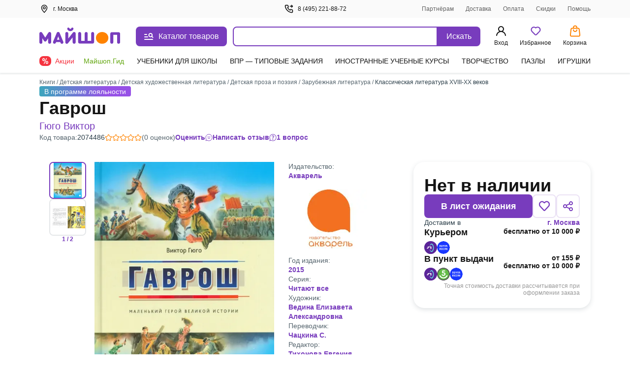

--- FILE ---
content_type: text/css
request_url: https://ssr.my-shop.ru/v3/20250525-32547/_nuxt/PopupModal.EHut15VH.css
body_size: 94
content:
.fade-enter-active[data-v-5772d589],.fade-leave-active[data-v-5772d589]{transition:opacity .3s}.fade-enter[data-v-5772d589],.fade-leave-to[data-v-5772d589]{opacity:0}.popup-modal[data-v-5772d589]{align-items:flex-start;background-color:#2a3d4899;bottom:0;display:flex;justify-content:center;left:0;padding:.5rem;position:fixed;right:0;top:0;z-index:6002}.popup-modal__window[data-v-5772d589]{background:#fff;border-radius:8px;box-shadow:0 24px 18px #2a3d480a,0 35px 24px #2a3d4814;margin-top:10vh;padding:32px 20px;width:395px}@media (max-width:768px){.popup-modal__window[data-v-5772d589]{width:calc(100% - 20px)}}.popup-modal__window__header[data-v-5772d589]{align-items:center;display:flex;height:28px;justify-content:space-between;margin-bottom:16px;position:relative}.popup-modal__window__header .h2[data-v-5772d589]{color:var(--ms-Black);font-size:24px;font-style:normal;font-weight:600;line-height:28px;margin:0}


--- FILE ---
content_type: text/css
request_url: https://ssr.my-shop.ru/v3/20250525-32547/_nuxt/Wrapper.jt-hVNnh.css
body_size: 420
content:
._pagination_1s7mo_1{bottom:8px;display:flex;gap:10px;justify-content:center;position:absolute;width:100%}@media screen and (min-width:768px){._pagination_1s7mo_1{bottom:16px;gap:16px}}@media screen and (min-width:1024px){._pagination_1s7mo_1{bottom:20px;gap:20px}}._pagination-item_1s7mo_22{background-color:#d9d9d980;border-radius:50%;cursor:pointer;height:6px;width:6px}@media screen and (min-width:768px){._pagination-item_1s7mo_22{height:8px;width:8px}}@media screen and (min-width:1024px){._pagination-item_1s7mo_22{height:10px;width:10px}}._pagination-item-active_1s7mo_42{background-color:#783cbd;border:2px solid #fff}._slider_9xpdf_1{position:relative}._slider_9xpdf_1._has-navigation_9xpdf_4:not(._not-padding_9xpdf_4){padding-left:60px;padding-right:60px}._slider_9xpdf_1:hover ._navigation-hover_9xpdf_8{opacity:1}._navigation_9xpdf_8{display:none}@media screen and (min-width:768px){._navigation_9xpdf_8{display:block;height:100%;left:0;overflow:hidden;pointer-events:none;position:absolute;top:0;width:100%;z-index:10}}._navigation-hover_9xpdf_8{transition:opacity .3s}@media screen and (min-width:768px){._navigation-hover_9xpdf_8{opacity:0}}._btn_9xpdf_38{align-items:center;background-color:#ffffff80;border:var(--slide-show-btn-border,2px solid #ebe2f5);border-radius:8px;bottom:0;color:#783cbd;cursor:pointer;display:flex;height:44px;justify-content:center;margin:auto;pointer-events:auto;position:absolute;right:0;top:0;transform:none;transition:background-color .3s,border-color .3s;width:44px}._btn_9xpdf_38:not(._navigation-hover_9xpdf_8 ._btn_9xpdf_38):hover{background-color:#ebe2f5}._btn_9xpdf_38:not(._navigation-hover_9xpdf_8 ._btn_9xpdf_38):focus{background-color:#ebe2f5;border-color:#9363ca}._btn_9xpdf_38:not(._navigation-hover_9xpdf_8 ._btn_9xpdf_38):active{background-color:#d7c5ec;border-color:#d7c5ec}._prev_9xpdf_70{left:0;right:unset;top:0;transform:scaleX(-1)}.fade-enter-active[data-v-672258e4],.fade-leave-active[data-v-672258e4]{opacity:1;transition:opacity .2s}.fade-enter[data-v-672258e4],.fade-leave-to[data-v-672258e4]{opacity:0}.slider__regular-card[data-v-672258e4] .product-card{flex:1;height:302px;width:auto}.slider__slide-inner[data-v-672258e4]{display:flex;justify-content:center}.slider__slide[data-v-672258e4]{max-width:300px}


--- FILE ---
content_type: text/css
request_url: https://ssr.my-shop.ru/v3/20250525-32547/_nuxt/RedLine.Vnrc-0cX.css
body_size: 1211
content:
._line_acg9c_1{background:#fff;display:block;position:relative;width:100%}._block_acg9c_8{background:#ff7500;color:#efefff;display:flex;min-height:46px;padding:2px}._block-close_acg9c_16{align-items:center;display:flex;justify-content:center;margin-right:10px;width:30px}@media screen and (min-width:768px){._block-close_acg9c_16{margin-right:15px}}._block-close_acg9c_16 svg{cursor:pointer;transition:all .3s}._block-close_acg9c_16 svg:hover{opacity:1;transform:rotate(1turn)}._close_acg9c_37{background:#ff7500;color:#fff;min-height:4px}._close_acg9c_37:after{border-left:40px solid transparent;bottom:-42px;right:4px;width:0;z-index:1}._close_acg9c_37:after,._close_acg9c_37:before{content:"";cursor:pointer;position:absolute;transform:scale(1.2)}._close_acg9c_37:before{background-image:url("data:image/svg+xml;charset=utf-8,%3Csvg xmlns='http://www.w3.org/2000/svg' width='15' height='15' fill='none'%3E%3Cpath fill='%23fff' fill-rule='evenodd' d='M6.312 14.232h-.124a1.6 1.6 0 0 1-.953-.812 1.8 1.8 0 0 0-.242-.318q-.195.005-.388.036a1.283 1.283 0 0 1-1.719-1.33 1.8 1.8 0 0 0-.076-.4 3 3 0 0 0-.36-.142 1.283 1.283 0 0 1-.964-1.948q.076-.194.106-.4a3 3 0 0 0-.253-.271 1.6 1.6 0 0 1-.589-1.1c.044-.452.254-.872.589-1.178q.173-.17.294-.382a1.7 1.7 0 0 0-.065-.512 1.454 1.454 0 0 1 1.177-2.043q.247-.063.465-.194.131-.217.194-.465a1.448 1.448 0 0 1 2.043-1.177q.25.072.512.065c.14-.08.27-.179.382-.294a1.477 1.477 0 0 1 2.402 0q.17.173.382.294.261.009.512-.065a1.454 1.454 0 0 1 2.042 1.177.66.66 0 0 0 .654.654 1.454 1.454 0 0 1 1.177 2.042 1.7 1.7 0 0 0-.065.506q.121.212.294.383c.335.306.545.725.589 1.177-.04.43-.252.828-.589 1.1a1.8 1.8 0 0 0-.259.294q.043.194.112.377a1.283 1.283 0 0 1-.965 1.948 1.8 1.8 0 0 0-.37.153q-.046.19-.066.383a1.283 1.283 0 0 1-1.718 1.33 1.6 1.6 0 0 0-.406 0 3 3 0 0 0-.224.306 1.6 1.6 0 0 1-.953.812.6.6 0 0 1-.236-1.177l.212-.312c.166-.306.415-.559.718-.73.332-.12.69-.144 1.036-.07q.174.009.347 0 .04-.172.06-.348a1.454 1.454 0 0 1 1.217-1.494q.17-.055.33-.13a3 3 0 0 0-.1-.33 1.9 1.9 0 0 1-.135-1.03c.11-.332.315-.627.588-.847q.154-.14.27-.312c0-.041-.205-.247-.317-.37a2.2 2.2 0 0 1-.589-.872 2.25 2.25 0 0 1 .048-1.06q.068-.241.064-.494-.219-.118-.459-.182a1.72 1.72 0 0 1-1.412-1.412 1.7 1.7 0 0 0-.194-.471q-.245.01-.483.07c-.344.1-.708.116-1.06.047a2.2 2.2 0 0 1-.87-.588 1.6 1.6 0 0 0-.418-.312q-.226.127-.407.312a2.2 2.2 0 0 1-.87.588c-.352.07-.716.053-1.06-.047a1.7 1.7 0 0 0-.494-.064q-.118.219-.183.459a1.72 1.72 0 0 1-1.412 1.412q-.25.061-.471.194.008.245.07.483c.1.344.116.708.048 1.06a2.2 2.2 0 0 1-.589.87q-.189.184-.312.418l.265.271c.273.22.477.515.588.848.053.349.006.706-.135 1.03a.259.259 0 0 0 .23.459 1.46 1.46 0 0 1 1.218 1.495q.019.174.059.347h.347a1.46 1.46 0 0 1 1.766.8q.107.177.253.324a.589.589 0 0 1-.106 1.16' clip-rule='evenodd'/%3E%3Cpath fill='%23fff' fill-rule='evenodd' d='M6.724 9.194 9.219 6.7a.589.589 0 0 0-.83-.83L5.894 8.364a.589.589 0 1 0 .83.83M6.377 5.763a.589.589 0 1 0 0 1.177.589.589 0 0 0 0-1.177M8.73 8.117a.589.589 0 1 0 0 1.177.589.589 0 0 0 0-1.177' clip-rule='evenodd'/%3E%3C/svg%3E");height:15px;right:6px;top:8px;width:15px;z-index:2}._line-text_acg9c_66{align-items:center;display:flex;text-align:center;width:100%}._text_acg9c_73{font-size:16px;padding:8px 5px 8px 12px;width:100%}


--- FILE ---
content_type: text/css
request_url: https://ssr.my-shop.ru/v3/20250525-32547/_nuxt/Helper.F7L9vyDD.css
body_size: 1608
content:
.title[data-v-9d97bd90]{margin:0;padding:12px 4px;text-align:center}.helper[data-v-9d97bd90]{margin:0 .8em 1em}ul[data-v-9d97bd90]{line-height:1.5em;list-style-type:dot;padding-left:1em}.section[data-v-83e69f13]{background:#fff;border-top:1px solid #dfe2e4;margin:0}.section[data-v-83e69f13]:first-child{border:none}.section.open[data-v-83e69f13]{background:#f8f9ff;padding-bottom:20px}.section .section__title[data-v-83e69f13]{padding:20px;position:relative;transition:all .3s}.section .section__title.group[data-v-83e69f13]{padding:20px 40px 20px 20px}.section .section__title>a[data-v-83e69f13]{color:var(--ms-Black);font-size:15px;font-style:normal;font-weight:400;line-height:20px}.section .section__title>a[data-v-83e69f13]:active,.section .section__title>a[data-v-83e69f13]:hover{color:#783cbd}.section .section__title[data-v-83e69f13]:hover{background:#f8f9ff}.section__list[data-v-83e69f13]{margin:0 10px 0 20px;padding:0;transition:all .3s}.section__list .section__title[data-v-83e69f13]{padding:7px 10px}.section__list .section__title.group[data-v-83e69f13]{padding:7px 40px 7px 10px}.section__list .section__title>a[data-v-83e69f13]{color:#616161;font-size:14px;font-style:normal;font-weight:400;line-height:20px}.section__list .section__title>a[data-v-83e69f13]:active,.section__list .section__title>a[data-v-83e69f13]:hover{color:#783cbd}.section__list .section__title[data-v-83e69f13]:hover,.section__list.open[data-v-83e69f13]{background:#edf0ff}.section__list .group[data-v-83e69f13]{padding:7px 40px 7px 10px}.section__list .group[data-v-83e69f13]:after{top:10px}.section__children[data-v-83e69f13]{padding:0 10px 1px 15px}.section__children a[data-v-83e69f13]{color:#616161;display:block;font-size:13px;font-style:normal;font-weight:400;line-height:20px;margin-bottom:5px;padding:5px}.section__children a[data-v-83e69f13]:active,.section__children a[data-v-83e69f13]:hover{background:#dfe2f0;color:#783cbd}.group[data-v-83e69f13]{position:relative}.group[data-v-83e69f13]:after{background:url("data:image/svg+xml;charset=utf-8,%3Csvg xmlns='http://www.w3.org/2000/svg' width='20' height='20' fill='none'%3E%3Cpath fill='%23959EA4' fill-rule='evenodd' d='M4.41 6.91a.833.833 0 0 0 0 1.18l5 5a.833.833 0 0 0 1.18 0l5-5a.833.833 0 0 0-1.18-1.18L10 11.322l-4.41-4.41a.833.833 0 0 0-1.18 0' clip-rule='evenodd'/%3E%3C/svg%3E") no-repeat 50%;content:"";cursor:pointer;height:20px;position:absolute;right:10px;top:20px;transform:rotate(0);transition:all .3s;width:20px}.open>.group[data-v-83e69f13]:after{transform:rotate(-180deg)}.show[data-v-83e69f13]{display:none;transition:all .3s}.open>.show[data-v-83e69f13]{display:block;max-height:430px;overflow-y:auto}.active[data-v-83e69f13]{font-weight:500!important}.top-container[data-v-026b9d88]{background:#f6f6f6;padding:1px 0}[data-v-026b9d88] .md-body{padding:0}.wrap[data-v-026b9d88]{padding:15px 0 30px}@media (max-width:1140px){.wrap[data-v-026b9d88]{padding:15px 10px}}.breadcrumbs__home[data-v-026b9d88]{align-items:center;cursor:pointer;display:inline-flex;flex-direction:row;position:relative;white-space:nowrap}.breadcrumbs__home span[data-v-026b9d88]{margin-left:5px}.breadcrumbs__home span a[data-v-026b9d88]{color:#616161;font-size:14px;font-style:normal;font-weight:400;line-height:20px}.breadcrumbs__home span a[data-v-026b9d88]:hover{color:#783cbd}.title[data-v-026b9d88]{color:var(--ms-Black);font-size:22px;font-style:normal;font-weight:700;line-height:30px;margin:15px 0}@media (min-width:1140px){.title[data-v-026b9d88]{font-size:25px;margin:15px 0 30px;width:1140px}}.breadcrumbs[data-v-026b9d88]{margin:0!important;padding:0!important}.breadcrumbs[data-v-026b9d88] .item:last-child{color:var(--ms-Black);font-weight:500}.breadcrumbs[data-v-026b9d88] .item:last-child:hover{color:#783cbd}.helper[data-v-026b9d88]{display:grid;grid-template-columns:1fr;grid-gap:10px}@media screen and (min-width:768px){.helper[data-v-026b9d88]{grid-template-columns:275px 1fr;grid-gap:15px}}.helper__error[data-v-026b9d88]{color:red}.helper__content[data-v-026b9d88]{background:#fff;border-radius:8px;color:var(--ms-Black);font-size:16px;line-height:24px;margin-bottom:30px;padding:45px}@media (max-width:1140px){.helper__content[data-v-026b9d88]{width:calc(100vw - 310px)}}@media (max-width:768px){.helper__content[data-v-026b9d88]{padding:30px 10px;width:calc(100vw - 20px)}}.helper__content[data-v-026b9d88] a{border-bottom:1px solid #dfe2e4}.helper__content[data-v-026b9d88] b{font-weight:500}.helper__content[data-v-026b9d88] hr{background:#dfe2e4;border:none;height:1px;margin:30px 0}.helper__content[data-v-026b9d88] ul{list-style:none;margin:0;padding:0}.helper__content[data-v-026b9d88] ul li{margin-top:20px;padding:0 0 0 15px;position:relative}.helper__content[data-v-026b9d88] ul li:before{background:url("data:image/svg+xml;charset=utf-8,%3Csvg xmlns='http://www.w3.org/2000/svg' width='5' height='5' fill='none'%3E%3Ccircle cx='2.5' cy='2.5' r='2.5' fill='%23C0C5C9'/%3E%3C/svg%3E") no-repeat 50%;content:"";height:5px;left:0;position:absolute;top:10px;width:5px}.helper__content[data-v-026b9d88] ul li ul li{margin-left:10px;margin-top:10px}.helper__content[data-v-026b9d88] table ul{list-style:inherit}.helper__content[data-v-026b9d88] table ul li{padding:0}.helper__content[data-v-026b9d88] table ul li:before{background-image:none}.helper__content[data-v-026b9d88] ol{padding-left:30px}.helper__content[data-v-026b9d88] ol li{padding:0}.helper__content[data-v-026b9d88] ol li:before{background-image:none}.helper__content[data-v-026b9d88] #rp_map{max-width:100%}.helper__content[data-v-026b9d88] #rp_map>ymaps{max-width:100%}.helper__content[data-v-026b9d88] #rp_map>ymaps>ymaps{max-width:100%}.helper__title[data-v-026b9d88]{align-items:center;border-bottom:1px solid #dfe2e4;display:flex;flex-direction:row;margin-bottom:30px;padding-bottom:30px;position:relative;vertical-align:center;width:100%}.helper__title a[data-v-026b9d88]{border:none;display:inline-flex;height:20px;margin-right:10px;margin-top:2px;width:20px}.helper__title h1[data-v-026b9d88]{display:inline-block;font-size:20px;font-weight:700;line-height:20px;margin:0;padding:0}.helper__info[data-v-026b9d88],.helper__title h1[data-v-026b9d88]{color:var(--ms-Black);font-style:normal}.helper__info[data-v-026b9d88]{font-size:14px;font-weight:400;line-height:24px;max-width:420px}.helper__info a[data-v-026b9d88]{color:#783cbd;font-size:20px;font-style:normal;font-weight:500;line-height:25px}.helper__link[data-v-026b9d88]{border-top:1px solid #dfe2e4;margin-top:30px!important;padding-top:10px!important}.helper__categories[data-v-026b9d88]{background:#fff;border-radius:8px;display:none;overflow:hidden}@media screen and (min-width:768px){.helper__categories[data-v-026b9d88]{display:block}}.helper__categories__mobile[data-v-026b9d88]{align-items:center;background:#fff;border-radius:8px;color:var(--ms-Black);cursor:pointer;display:flex;font-size:16px;font-style:normal;font-weight:500;justify-content:center;line-height:20px;padding:20px}.helper__categories__mobile>div[data-v-026b9d88]{padding:0 10px}@media screen and (min-width:768px){.helper__categories__mobile[data-v-026b9d88]{display:none}}


--- FILE ---
content_type: text/css
request_url: https://ssr.my-shop.ru/v3/20250525-32547/_nuxt/index.5AYgGoU-.css
body_size: 1047
content:
._icon_it9ew_1{height:40px;width:40px}._container_it9ew_6{background-color:#fff}._main_it9ew_10{align-content:start;display:grid;gap:8px;grid-auto-flow:row;grid-template-columns:repeat(5,1fr);grid-template-rows:72px 72px 8px 40px;margin-bottom:20px}._top_it9ew_20{border-radius:8px;color:#fff;font-size:16px;font-weight:600;line-height:20px;padding-left:16px;padding-top:16px}._promo_it9ew_30{background:url("data:image/svg+xml;charset=utf-8,%3Csvg xmlns='http://www.w3.org/2000/svg' width='62' height='62' fill='none'%3E%3Cg stroke-linecap='round' stroke-linejoin='round' stroke-width='3.875' opacity='.68'%3E%3Cpath fill='%23FFB86E' fill-rule='evenodd' stroke='%23FFE7CD' d='m32.568 8.45 3.746-1.832a3.57 3.57 0 0 1 4.72 1.535l1.955 3.684a3.58 3.58 0 0 0 2.537 1.842l4.108.72a3.57 3.57 0 0 1 2.916 4.015l-.584 4.128a3.57 3.57 0 0 0 .97 2.981l2.898 2.997a3.57 3.57 0 0 1 0 4.963l-2.899 2.996a3.57 3.57 0 0 0-.969 2.981l.584 4.129a3.57 3.57 0 0 1-2.916 4.014l-4.108.72a3.58 3.58 0 0 0-2.537 1.843l-1.955 3.684a3.57 3.57 0 0 1-4.72 1.534l-3.746-1.832a3.57 3.57 0 0 0-3.133 0l-3.746 1.832a3.57 3.57 0 0 1-4.72-1.535l-1.956-3.686a3.58 3.58 0 0 0-2.536-1.842l-4.108-.72a3.57 3.57 0 0 1-2.917-4.015l.584-4.128a3.57 3.57 0 0 0-.968-2.981L6.169 33.48a3.57 3.57 0 0 1 0-4.963l2.899-2.996a3.57 3.57 0 0 0 .968-2.982l-.581-4.128a3.564 3.564 0 0 1 2.917-4.012l4.107-.72a3.58 3.58 0 0 0 2.534-1.842l1.956-3.684a3.57 3.57 0 0 1 4.72-1.535l3.746 1.832a3.57 3.57 0 0 0 3.133 0' clip-rule='evenodd' opacity='.5'/%3E%3Cpath stroke='%23fff' d='m23.25 38.75 15.5-15.5M23.893 23.25a.646.646 0 1 0 .006 1.291.646.646 0 0 0-.006-1.291M38.102 37.458a.646.646 0 1 0 .006 1.291.646.646 0 0 0-.006-1.29'/%3E%3C/g%3E%3C/svg%3E") right 13px center,linear-gradient(97.38deg,#ff8300,#ffba72);background-repeat:no-repeat;grid-column:1/4}._guide_it9ew_36{background:url("data:image/svg+xml;charset=utf-8,%3Csvg xmlns='http://www.w3.org/2000/svg' width='62' height='62' fill='none'%3E%3Cpath stroke='%239DC95E' stroke-linecap='round' stroke-linejoin='round' stroke-width='3.875' d='m33.289 43.382 7.28-19.636c.534-1.441-.868-2.844-2.31-2.31L18.616 28.72c-1.656.615-1.527 2.997.186 3.428l8.85 2.224 2.209 8.822c.431 1.713 2.816 1.845 3.428.19' clip-rule='evenodd'/%3E%3Cpath stroke='%239DC95E' stroke-linecap='round' stroke-linejoin='round' stroke-width='3.875' d='M47.44 14.56c9.08 9.08 9.08 23.8 0 32.88s-23.8 9.08-32.88 0-9.08-23.8 0-32.88 23.8-9.08 32.88 0'/%3E%3C/svg%3E") right 15px center,linear-gradient(129.01deg,#4ca35b,#a3cc5f);background-repeat:no-repeat;grid-column:4/6}._orders_it9ew_42{background:url("data:image/svg+xml;charset=utf-8,%3Csvg xmlns='http://www.w3.org/2000/svg' width='62' height='62' fill='none'%3E%3Cpath stroke='%23499CF3' stroke-linecap='round' stroke-linejoin='round' stroke-width='3.875' d='M54.059 41.33V20.67a5.16 5.16 0 0 0-2.584-4.475L33.584 5.864a5.17 5.17 0 0 0-5.166 0l-17.893 10.33a5.17 5.17 0 0 0-2.583 4.475v20.66c0 1.846.984 3.551 2.584 4.473l17.892 10.334a5.17 5.17 0 0 0 5.166 0l17.893-10.331a5.17 5.17 0 0 0 2.583-4.474' clip-rule='evenodd'/%3E%3Cpath stroke='%23499CF3' stroke-linecap='round' stroke-linejoin='round' stroke-width='3.875' d='m15.94 32.627 7.75 4.496M8.633 18.086 31 31l22.367-12.914M31 56.833V31M42.186 24.542 19.478 11.03'/%3E%3C/svg%3E") right 8px center,linear-gradient(131.06deg,#2350b5 1.34%,#469cf2 102.26%);background-repeat:no-repeat;grid-column:1/6}._cat_it9ew_48{align-items:center;color:var(--ms-Black);display:flex;font-size:16px;gap:12px;grid-column:1/6;line-height:20px;margin-top:8px}


--- FILE ---
content_type: text/javascript
request_url: https://ssr.my-shop.ru/v3/20250525-32547/_nuxt/waitlist.dRIW4d_z.js
body_size: 2198
content:
import{aJ as x,h as R,u as V,D as _,j as S,al as z,o as E,i as H,n as h,a as v,m as W,f as w,e as m,g as O,b as u,af as F,c as A,d as B,k as s,p as P,y as j,z as G,$ as J,t as X,q as K,H as Q,A as Y,B as Z,I as ee,_ as te}from"./entry.k3YFGI87.js";import{T as ae,M as oe,H as se}from"./components.gNXzCh_J.js";import{_ as ne}from"./ProductGrid.k8CNqfNH.js";import{_ as ie}from"./Paginator.tcRw18p6.js";import{L as re}from"./Loader.idDL_0G6.js";import"./vue.f36acd1f.UmqNuCLW.js";import"./ProductCardAvailability.vue.GqRqE2Xb.js";import"./nuxt-link.BlxSdLTA.js";import"./Button.ODij1F03.js";import"./Img.96fmd2W1.js";import"./imo.2gx3dc0S.js";import"./ItemQuantity.unxRJ25T.js";import"./PopupModal.gXCnihMm.js";import"./Close.EMshlHyE.js";import"./loadCart.fvRXRT-U.js";const le=Q(()=>ee(()=>import("./Basic.Ubf_mhG7.js"),__vite__mapDeps([0,1,2,3,4,5,6,7,8,9,10,11,12,13,14,15]),import.meta.url).then(n=>n.default||n)),I=n=>(Y("data-v-fe088943"),n=n(),Z(),n),ue={class:"block-body"},ce=I(()=>u("h2",{class:"h2"},"Лист ожидания",-1)),me=I(()=>u("p",null,"О поступлении этих товаров в продажу мы сообщим вам по электронной почте",-1)),pe={key:0,class:"block tabs"},de={class:"wrapper"},_e={key:1},ve=x({__name:"waitlist",setup(n){const{$api:L,$gtm:N}=K(),p=R(),a=V(),d=_([]);_({});const f=_(!1),o=_({totalPage:1,currentPage:isNaN(Number(a.query.page))||a.query.page==="0"?1:a.query.page||1}),k=S(()=>d.value.map(e=>({...e.product,added_to_waitlist:e.closed?e.added+", "+e.closed:e.added,waitlist_id:e.closed?null:e.waitlist_id,is_archive:i.value}))),i=S(()=>{var e;return((e=a.query)==null?void 0:e.to)==="archive"});z(()=>o.value.currentPage,(e,t)=>{e!==t&&h({name:a.name,query:{...a.query,page:e}}).then(()=>g())}),E(()=>{N.setDDType("waitlist"),a.params.id?b({id:a.params.id,action:"add"}):(g(),(isNaN(Number(a.query.page))||Number(a.query.page)===0)&&T())});async function g(){f.value=!0;try{const{data:e}=await H("getWaitList",()=>L.myUtil.getWaitList({page:o.value.currentPage,archive:i.value?1:0}));C(e.value)}catch(e){console.error(e)}finally{f.value=!1}}const q=e=>{if(e&&i.value||!e&&!i.value)return;d.value=[],o.value.currentPage=1;const t=a.name;return h(e?{name:t,query:{to:"archive"}}:{name:t}).then(()=>g())},b=async({id:e,product_id:t,is_not_aval:D},c)=>{const y={action:c,id:e||t};try{const r=await L.myUtil.setWaitList(y,o.value.currentPage);c==="add"?p.addToWaitList(t):c==="delete"&&p.removeFromWaitList(t),r.result.length?C(r):h({name:a.name,query:{...a.query,page:Math.max(1,o.value.currentPage-1)}})}catch(r){console.error("Ошибка при работе со списком ожидания",r)}};function C(e){N.setDDWaitlist({products:[...e.result]}),e.meta&&p.updatePageMeta(e.meta),e.cart&&p.updateCartPartial(e.cart),d.value=[...e.result],o.value.totalPage=e.meta.total?e.meta.total:1}function T(e=1){const t=new URL(location.href);t.searchParams.set("page",e),history.pushState(null,"",t.toString())}return(e,t)=>{const D=ae,c=oe,y=se,r=ne,$=ie,M=re,U=le;return v(),W(U,null,{default:w(()=>[m(y,null,{default:w(()=>[m(D,null,{default:w(()=>[O("Лист ожидания | Личный кабинет | Майшоп")]),_:1}),m(c,{name:"robots",content:"NOINDEX, FOLLOW"})]),_:1}),u("div",ue,[ce,me,(e._.provides[F]||e.$route).name!=="my-cart"?(v(),A("div",pe,[u("div",{class:B(["tab",{active:!s(i)}]),onClick:t[0]||(t[0]=l=>q(!1))},"Действующие заявки",2),u("div",{class:B(["tab",{active:s(i)}]),onClick:t[1]||(t[1]=l=>q(!0))},"Архив",2)])):P("",!0),u("div",de,[m(r,{"type-ga":"waitlist",item_list_id:"waitlist",item_list_name:"Лист ожидания",products:s(k),onWldelete:t[2]||(t[2]=l=>b(l,"delete")),onItemBuyClicked:t[3]||(t[3]=l=>e.$emit("itemBuyClicked"))},null,8,["products"]),j(m($,{options:s(o),"onUpdate:options":t[4]||(t[4]=l=>J(o)?o.value=l:null),rows:e.rowsPage},null,8,["options","rows"]),[[G,s(k).length]]),s(f)?(v(),W(M,{key:0,class:"loader"})):P("",!0),s(d).length<1?(v(),A("p",_e,X(s(i)?"Нет заявок в архиве":"Нет действующих заявок"),1)):P("",!0)])])]),_:1})}}}),Ae=te(ve,[["__scopeId","data-v-fe088943"]]);export{Ae as default};
function __vite__mapDeps(indexes) {
  if (!__vite__mapDeps.viteFileDeps) {
    __vite__mapDeps.viteFileDeps = ["./Basic.Ubf_mhG7.js","./entry.k3YFGI87.js","./entry.NeIoSK82.css","./Loader.idDL_0G6.js","./Loader.1VAr6Lyf.css","./NotificationLoyaltyProgram.SyegwM3x.js","./nuxt-link.BlxSdLTA.js","./NotificationLoyaltyProgram.e3QNLCNn.css","./UserMenu.iNHgNWpI.js","./logOutUser.aM5Q_ZrM.js","./UserMenu.iSxUoVG-.css","./MessageTooltip.9ODMk7gY.js","./alert_circle_red.F_5YxhO7.js","./check_circle.yrvGp8WI.js","./MessageTooltip.OFtRbZtt.css","./Basic.NcZ_sxOZ.css"]
  }
  return indexes.map((i) => __vite__mapDeps.viteFileDeps[i])
}


--- FILE ---
content_type: text/javascript
request_url: https://ssr.my-shop.ru/v3/20250525-32547/_nuxt/InputRadio.HDRUMa2P.js
body_size: 215
content:
import{_ as l,a as i,c as o,b as a,d as n}from"./entry.k3YFGI87.js";const d="_radio_1xrte_1",c="_span_1xrte_5",u="_input_1xrte_18",_={radio:d,"is-small":"_is-small_1xrte_5",span:c,"is-medium":"_is-medium_1xrte_10",input:u},r={name:"UiInputRadio",props:{checked:{type:Boolean,default:!1},label:{type:String,default:""},size:{type:String,default:"is-medium",validator:e=>["is-medium","is-small"].includes(e)},name:{type:String,default:""},modelValue:{type:String,default:""}}},m=["name","value","checked"],p=["innerHTML"];function y(e,t,s,h,g,k){return i(),o("label",{class:n([e.$style[s.size],e.$style.radio])},[a("input",{class:n(e.$style.input),type:"radio",name:s.name,value:s.modelValue,checked:s.checked,onChange:t[0]||(t[0]=$=>e.$emit("change"))},null,42,m),a("span",{class:n(e.$style.span)},[a("span",{innerHTML:s.label},null,8,p)],2)],2)}const f={$style:_},v=l(r,[["render",y],["__cssModules",f]]);export{v as _};


--- FILE ---
content_type: text/javascript
request_url: https://ssr.my-shop.ru/v3/20250525-32547/_nuxt/Promo.2GrtLMeG.js
body_size: 4927
content:
import{H as A,T as R,M as j,L as Z}from"./components.gNXzCh_J.js";import{_ as F}from"./InputRadio.HDRUMa2P.js";import{_ as V}from"./InputCheckbox.rc_fB5r5.js";import W from"./Popup.AYPTWXfD.js";import{_ as M,K as O,L as H,E as S,a as o,c as h,b as s,e as a,f as m,d as k,F as v,r as b,m as f,p as g,A as I,B as D,h as y,u as q,aK as K,n as z,s as G,T as J,l as Q,M as X,q as Y,g as C,t as T}from"./entry.k3YFGI87.js";import{_ as $}from"./client-only.JnaS_odB.js";import{_ as ee}from"./Img.96fmd2W1.js";import{_ as te}from"./nuxt-link.BlxSdLTA.js";import"./vue.f36acd1f.UmqNuCLW.js";import"./imo.2gx3dc0S.js";const L=()=>({categories:["all"],types:["all"],interval:"all"}),le={name:"ModalFilters",props:{modelValue:{type:Object,default:()=>L()},categories:{type:Array,default:()=>[]}},data(){return{openList:[],filter:L()}},computed:{...O(H,{modalName:"name"})},watch:{modalName(t){this.filter=t==="filters"?{...this.modelValue}:L()}},unmounted(){this.toggleModal({name:null})},methods:{...S(H,{toggleModal:"toggle"}),toggleList(t){const e=this.openList.indexOf(t);e>-1?this.openList.splice(e,1):this.openList.push(t)},checkedList(t,e){if(t==="all")this.filter[e]=e==="interval"?"all":["all"];else if(e==="interval")this.filter.interval=t;else{let i=[...this.filter[e]];const p=i.indexOf("all");p>-1&&i.splice(p,1);const r=i.indexOf(t);r>-1?(i.splice(r,1),i=i.length>0?i:["all"]):i.push(t),this.filter[e]=[...i]}},checkedSale(){this.checkedList("10","types"),this.checkedList("20","types"),this.checkedList("50","types"),this.checkedList("55","types")},isOpen(t){return this.openList.includes(t)},isChecked(t,e){return t.some(i=>this.filter[e].includes(i))},saveFilters(){this.$emit("update:modelValue",this.filter),this.toggleModal({name:null})},cancelFilters(){this.filter=L()},cancel(){this.filter={...this.modelValue},this.toggleModal({name:null})}}},N=t=>(I("data-v-f8c2c503"),t=t(),D(),t),se={class:"wrap"},ie=N(()=>s("div",null,"Фильтры",-1)),ne=N(()=>s("svg",{width:"20",height:"20",viewBox:"0 0 20 20",fill:"none",xmlns:"http://www.w3.org/2000/svg"},[s("path",{"fill-rule":"evenodd","clip-rule":"evenodd",d:"M4.28178 5.66667C4.67938 4.67199 5.63869 3.99899 6.7282 4L6.72635 6C6.46381 5.99976 6.21466 6.17182 6.12352 6.45149L6.11498 6.47771L6.105 6.50341C5.82367 7.22846 5.11237 7.70447 4.32583 7.66667H2C1.44772 7.66667 1 7.21895 1 6.66667C1 6.11438 1.44771 5.66667 2 5.66667H4.28178ZM9.08785 5.66666H18C18.5523 5.66666 19 6.11438 19 6.66666C19 7.21895 18.5523 7.66666 18 7.66666H9.13189C8.73429 8.66134 7.77499 9.33434 6.68548 9.33333L6.68733 7.33333C6.94987 7.33357 7.19902 7.16151 7.29015 6.88183L7.2987 6.85562L7.30867 6.82992C7.59001 6.10487 8.30131 5.62886 9.08785 5.66666ZM13.8356 13.1182C13.7444 12.8385 13.4953 12.6664 13.2327 12.6667L13.2309 10.6667C14.3204 10.6657 15.2797 11.3387 15.6773 12.3333H18C18.5523 12.3333 19 12.7811 19 13.3333C19 13.8856 18.5523 14.3334 18 14.3334H15.6332C14.8467 14.3712 14.1354 13.8951 13.8541 13.1701L13.8441 13.1444L13.8356 13.1182ZM10.8713 12.3333C11.6578 12.2955 12.3691 12.7716 12.6505 13.4966L12.6604 13.5223L12.669 13.5485C12.7601 13.8282 13.0093 14.0003 13.2718 14L13.2737 16C12.1841 16.001 11.2248 15.328 10.8272 14.3333H2C1.44772 14.3333 1 13.8856 1 13.3333C1 12.7811 1.44772 12.3333 2 12.3333H10.8713Z",fill:"#141414","fill-opacity":"0.5"})],-1)),ae=[ie,ne],re={class:"wrap__filters"},oe={class:"filter__wrap"},ce={class:"filter__select"},de={key:0,class:"filter__list"},ue={class:"filter__select"},he={key:0,class:"filter__list"},pe={class:"filter__select"},_e={key:0,class:"filter__list"},ge={class:"filter__action"};function me(t,e,i,p,r,l){const _=F,n=V,d=W;return o(),h("div",null,[s("div",se,[s("div",{class:"filters",onClick:e[0]||(e[0]=c=>t.toggleModal({name:"filters"}))},ae)]),a(d,{"modal-id":"filters","modal-title":"Фильтры",header:"",onModalClosed:l.cancel},{default:m(()=>[s("div",re,[s("div",oe,[s("div",ce,[s("div",{class:k(["filter__btn",{open:l.isOpen(1)}]),onClick:e[1]||(e[1]=c=>l.toggleList(1))},"Разделы каталога",2),l.isOpen(1)?(o(),h("div",de,[a(_,{label:"Все разделы",checked:l.isChecked(["all"],"categories"),onChange:e[2]||(e[2]=c=>l.checkedList("all","categories"))},null,8,["checked"]),(o(!0),h(v,null,b(i.categories,c=>(o(),f(n,{key:c.id,label:c.title,checked:l.isChecked([c.id],"categories"),onChange:w=>l.checkedList(c.id,"categories")},null,8,["label","checked","onChange"]))),128))])):g("",!0)]),s("div",ue,[s("div",{class:k(["filter__btn",{open:l.isOpen(2)}]),onClick:e[3]||(e[3]=c=>l.toggleList(2))},"Типы акций",2),l.isOpen(2)?(o(),h("div",he,[a(_,{label:"Все типы акций",checked:l.isChecked(["all"],"types"),onChange:e[4]||(e[4]=c=>l.checkedList("all","types"))},null,8,["checked"]),a(n,{label:"Скидки",checked:l.isChecked(["10","20","50","55"],"types"),onChange:l.checkedSale},null,8,["checked","onChange"]),a(n,{label:"Подарки",checked:l.isChecked(["30"],"types"),onChange:e[5]||(e[5]=c=>l.checkedList("30","types"))},null,8,["checked"]),a(n,{label:"Рекомендации",checked:l.isChecked(["90"],"types"),onChange:e[6]||(e[6]=c=>l.checkedList("90","types"))},null,8,["checked"])])):g("",!0)]),s("div",pe,[s("div",{class:k(["filter__btn",{open:l.isOpen(3)}]),onClick:e[7]||(e[7]=c=>l.toggleList(3))},"Сроки акций",2),l.isOpen(3)?(o(),h("div",_e,[a(_,{label:"Все",checked:l.isChecked(["all"],"interval"),onChange:e[8]||(e[8]=c=>l.checkedList("all","interval"))},null,8,["checked"]),a(_,{label:"Новые",checked:l.isChecked(["new"],"interval"),onChange:e[9]||(e[9]=c=>l.checkedList("new","interval"))},null,8,["checked"]),a(_,{label:"Скоро закончатся",checked:l.isChecked(["ending"],"interval"),onChange:e[10]||(e[10]=c=>l.checkedList("ending","interval"))},null,8,["checked"])])):g("",!0)])]),s("div",ge,[s("div",{class:"filter__save",onClick:e[11]||(e[11]=(...c)=>l.saveFilters&&l.saveFilters(...c))},"Показать результаты"),s("div",{class:"filter__cancel",onClick:e[12]||(e[12]=(...c)=>l.cancelFilters&&l.cancelFilters(...c))},"Сбросить фильтры")])])]),_:1},8,["onModalClosed"])])}const ve=M(le,[["render",me],["__scopeId","data-v-f8c2c503"]]),ke={props:{modelValue:{type:Object,default:()=>({categories:["all"],types:["all"],interval:"all"})},categories:{type:Array,default:()=>[]}},data(){return{openList:null}},methods:{toggleList(t){this.openList=this.openList!==t?t:null},checkedList(t,e){let i=null;if(t==="all")i=e==="interval"?"all":["all"];else if(i=this.modelValue[e],e==="interval")i=t;else{const p=i.indexOf("all");p>-1&&i.splice(p,1);const r=i.indexOf(t);r>-1?(i.splice(r,1),i=i.length>0?i:["all"]):i.push(t)}this.saveFilters(i,e)},isChecked(t,e){return t.some(i=>this.modelValue[e].includes(i))},saveFilters(t,e){this.$emit("update:modelValue",{...this.modelValue,[e]:t})},checkedSale(){this.checkedList("10","types"),this.checkedList("20","types"),this.checkedList("50","types"),this.checkedList("55","types")}}},fe={class:"wrap"},Ce={class:"filter"},Le={class:"filter__select"},ye={class:"filter__list"},Me={class:"filter__select"},be={class:"filter__list"},we={class:"filter__select"},xe={class:"filter__list"};function He(t,e,i,p,r,l){const _=F,n=V;return o(),h("div",fe,[s("div",Ce,[s("div",Le,[s("div",{class:k(["filter__btn",{open:r.openList===1}]),onClick:e[0]||(e[0]=d=>l.toggleList(1))},"Разделы каталога",2),r.openList===1?(o(),h(v,{key:0},[s("div",ye,[a(_,{label:"Все разделы",checked:l.isChecked(["all"],"categories"),onChange:e[1]||(e[1]=d=>l.checkedList("all","categories"))},null,8,["checked"]),(o(!0),h(v,null,b(i.categories,d=>(o(),f(n,{key:d.id,label:d.title,checked:l.isChecked([d.id],"categories"),onChange:c=>l.checkedList(d.id,"categories")},null,8,["label","checked","onChange"]))),128))]),s("div",{class:"filter__overlay",onClick:e[2]||(e[2]=d=>r.openList=null)})],64)):g("",!0)]),s("div",Me,[s("div",{class:k(["filter__btn",{open:r.openList===2}]),onClick:e[3]||(e[3]=d=>l.toggleList(2))},"Типы акций",2),r.openList===2?(o(),h(v,{key:0},[s("div",be,[a(_,{label:"Все типы акций",checked:l.isChecked(["all"],"types"),onChange:e[4]||(e[4]=d=>l.checkedList("all","types"))},null,8,["checked"]),a(n,{label:"Скидки",checked:l.isChecked(["10","20","50","55"],"types"),onChange:l.checkedSale},null,8,["checked","onChange"]),a(n,{label:"Подарки",checked:l.isChecked(["30"],"types"),onChange:e[5]||(e[5]=d=>l.checkedList("30","types"))},null,8,["checked"]),a(n,{label:"Рекомендации",checked:l.isChecked(["90"],"types"),onChange:e[6]||(e[6]=d=>l.checkedList("90","types"))},null,8,["checked"])]),s("div",{class:"filter__overlay",onClick:e[7]||(e[7]=d=>r.openList=null)})],64)):g("",!0)]),s("div",we,[s("div",{class:k(["filter__btn",{open:r.openList===3}]),onClick:e[8]||(e[8]=d=>l.toggleList(3))},"Сроки акций",2),r.openList===3?(o(),h(v,{key:0},[s("div",xe,[a(_,{label:"Все",checked:l.isChecked(["all"],"interval"),onChange:e[9]||(e[9]=d=>l.checkedList("all","interval"))},null,8,["checked"]),a(_,{label:"Новые",checked:l.isChecked(["new"],"interval"),onChange:e[10]||(e[10]=d=>l.checkedList("new","interval"))},null,8,["checked"]),a(_,{label:"Скоро закончатся",checked:l.isChecked(["ending"],"interval"),onChange:e[11]||(e[11]=d=>l.checkedList("ending","interval"))},null,8,["checked"])]),s("div",{class:"filter__overlay",onClick:e[12]||(e[12]=d=>r.openList=null)})],64)):g("",!0)])])])}const Te=M(ke,[["render",He],["__scopeId","data-v-5a89b632"]]),Fe={async setup(){var r,l,_;const t=Y(),{$api:e}=t,i=y(),p=q();try{const n=await e.myShop.getPromo(p.params.id);return n.redirect?K(t,z,[n.redirect]):(n.meta&&(i.pageMeta=n.meta),n.cart&&i.updateCartPartial(n.cart),{promoData:n?n.promos:[],promoCategories:n?n.categories:[]})}catch(n){throw G({statusCode:(r=n.response)==null?void 0:r.status,statusMessage:(_=(l=n.response)==null?void 0:l._data)==null?void 0:_.message,data:{customMessage:!0}})}},data(){return{filters:{categories:["all"],types:["all"],interval:"all"}}},computed:{...O(y,["pageMeta","errors","windowWidth"]),promos(){let t=this.promoData||[];return t=this.filters.categories.includes("all")?t:t.filter(e=>e.category_ids.some(i=>this.filters.categories.includes(Number(i)))),t=this.filters.types.includes("all")?t:t.filter(e=>this.filters.types.includes(`${e.type}`)),t=this.filters.interval==="all"?t:this.filters.interval==="new"?t.filter(e=>e.justStarted):t.filter(e=>e.expireSoon),t}},watch:{$route(){this.initialCategoryFilters()}},mounted(){this.timeOut(),this.initialCategoryFilters()},methods:{...S(y,["updatePageMeta","updateCartPartial","updateErrors","hideLoader"]),parseDate(t){const[e,i]=t.split(" ");return e.split("-").reverse().map(p=>p.length>2?p.slice(-2):p).join(".")+" "+i.slice(0,-3)},Badge(t,e){return{10:"/images/all/30x30_sale.svg",20:"/images/all/30x30_sale.svg",21:e?"/images/all/30x30_sale.svg":"/images/all/30x30_extra.svg",22:e?"/images/all/30x30_sale.svg":"/images/all/30x30_extra.svg",23:"/images/all/30x30_delivery.svg",30:"/images/all/30x30_gift.svg",40:"/images/all/30x30_sale.svg",50:e?"/images/all/30x30_sale.svg":"/images/all/30x30_extra.svg",55:e?"/images/all/30x30_sale.svg":"/images/all/30x30_extra.svg",70:"/images/all/30x30_sale.svg",90:"/images/all/30x30_star.svg"}[t]||""},timeOut(){const t=this.promoData||[];let e=!1;this.promoData=t.map(i=>{const p=J(i,e);return e=p.hasExpiration,{...i,...p}}),e&&setTimeout(()=>{this.timeOut()},1e3)},clearFilters(){this.filters={categories:["all"],types:["all"],interval:"all"};const t=new URL(location.href);t.searchParams.delete("cat"),history.replaceState(null,null,encodeURI(t))},initialCategoryFilters(){let{cat:t}=this.$route.query;t=t&&this.promoCategories.map(e=>""+e.id).includes(""+t)?Number(t):t="all",this.filters.categories=[t]},decodeHtmlEntities:Q}},B=t=>(I("data-v-882d9f32"),t=t(),D(),t),Ve={key:0,class:"top-container"},Oe={class:"title"},Se=["innerHTML"],Ie={class:"promo"},De={key:0,class:"promo__list"},Ne=["innerHTML"],Be=["innerHTML"],Ee={key:0,class:"promo__ttl"},Pe={class:"promo__period"},Ue=B(()=>s("br",null,null,-1)),Ae=["innerHTML"],Re=["innerHTML"],je={class:"promo__badge"},Ze=["src"],We={key:1,class:"promo__no"},qe=B(()=>s("div",null,"К сожалению, мы не нашли ни одной акции.",-1));function Ke(t,e,i,p,r,l){const _=R,n=j,d=Z,c=A,w=ve,E=Te,P=$,U=ee,x=te;return o(),h("div",null,[a(c,null,{default:m(()=>[a(_,null,{default:m(()=>[C(T(l.decodeHtmlEntities(t.pageMeta.title)),1)]),_:1}),a(n,{name:"robots",content:t.pageMeta.robots},null,8,["content"]),a(d,{rel:"canonical",href:t.pageMeta.canonical},null,8,["href"]),a(n,{property:"og:title",content:t.pageMeta.ogtitle||t.pageMeta.title},null,8,["content"]),a(n,{name:"description",content:t.pageMeta.description},null,8,["content"]),a(n,{property:"og:description",content:t.pageMeta.ogdescription||t.pageMeta.description},null,8,["content"]),a(n,{property:"og:url",content:t.pageMeta.canonical},null,8,["content"]),a(n,{name:"twitter:card",content:"summary"}),a(n,{name:"twitter:title",content:t.pageMeta.ogtitle||t.pageMeta.title},null,8,["content"]),a(n,{name:"twitter:description",content:t.pageMeta.ogdescription||t.pageMeta.description},null,8,["content"]),t.pageMeta.keywords?(o(),f(n,{key:0,name:"keywords",content:t.pageMeta.keywords},null,8,["content"])):g("",!0)]),_:1}),t.errors.length?g("",!0):(o(),h("div",Ve,[s("h1",Oe,[s("span",{innerHTML:t.pageMeta.caption},null,8,Se)]),a(P,null,{default:m(()=>[t.windowWidth<700?(o(),f(w,{key:0,modelValue:r.filters,"onUpdate:modelValue":e[0]||(e[0]=u=>r.filters=u),categories:t.promoCategories},null,8,["modelValue","categories"])):(o(),f(E,{key:1,modelValue:r.filters,"onUpdate:modelValue":e[1]||(e[1]=u=>r.filters=u),categories:t.promoCategories},null,8,["modelValue","categories"]))]),_:1}),s("div",Ie,[l.promos.length>0?(o(),h("div",De,[(o(!0),h(v,null,b(l.promos,u=>(o(),h("div",{key:u.id},[a(x,{class:"promo__image",to:u.href||"#"},{default:m(()=>[a(U,{class:"banner-slider__image",width:0,height:80,img:u.image,alt:u.title},null,8,["img","alt"])]),_:2},1032,["to"]),s("div",null,[a(x,{class:"promo__title",to:u.href||"#"},{default:m(()=>[s("span",{innerHTML:u.title},null,8,Ne)]),_:2},1032,["to"]),u.description?(o(),h("div",{key:0,class:"promo__description",innerHTML:u.description},null,8,Be)):g("",!0)]),s("div",null,[u.expireTime?(o(),h("div",Ee,"До конца акции осталось "+T(u.expireTime),1)):g("",!0),s("div",Pe,[s("div",null,[C("Сроки действия: "),Ue,C("с "),s("span",{innerHTML:l.parseDate(u.start)},null,8,Ae),C(" до "),s("span",{class:"nowrap",innerHTML:l.parseDate(u.finish)},null,8,Re)]),s("div",je,[s("img",{src:`${l.Badge(u.type,u.fixed)}`},null,8,Ze)])])])]))),128))])):g("",!0),l.promos.length===0?(o(),h("div",We,[qe,s("a",{href:"#",onClick:e[2]||(e[2]=X((...u)=>l.clearFilters&&l.clearFilters(...u),["prevent"]))},"Сбросить фильтры")])):g("",!0)])]))])}const st=M(Fe,[["render",Ke],["__scopeId","data-v-882d9f32"]]);export{st as default};


--- FILE ---
content_type: text/javascript
request_url: https://ssr.my-shop.ru/v3/20250525-32547/_nuxt/RedLine.lxSjRtBh.js
body_size: 1082
content:
import{_ as w,V as H,D as a,j as x,al as h,o as M,bA as O,C as R,y as j,a as v,c as _,k as c,d as r,ab as m,b as d,p as B}from"./entry.k3YFGI87.js";const z="_line_acg9c_1",D="_block_acg9c_8",T="_close_acg9c_37",N="_text_acg9c_73",V={line:z,block:D,"block-close":"_block-close_acg9c_16",close:T,"line-text":"_line-text_acg9c_66",text:N},A=["innerHTML"],E=d("svg",{width:"16",height:"16",viewBox:"0 0 16 16",fill:"none",xmlns:"http://www.w3.org/2000/svg"},[d("path",{"fill-rule":"evenodd","clip-rule":"evenodd",d:"M15.2559 1.92259C15.5814 1.59715 15.5814 1.06951 15.2559 0.744078C14.9305 0.418641 14.4028 0.418641 14.0774 0.744078L8 6.82149L1.92259 0.744078C1.59715 0.418641 1.06952 0.418641 0.744079 0.744078C0.418642 1.06951 0.418642 1.59715 0.744079 1.92259L6.82149 8L0.744078 14.0774C0.418641 14.4028 0.418641 14.9305 0.744078 15.2559C1.06951 15.5814 1.59715 15.5814 1.92259 15.2559L8 9.17851L14.0774 15.2559C14.4028 15.5814 14.9305 15.5814 15.2559 15.2559C15.5814 14.9305 15.5814 14.4028 15.2559 14.0774L9.17851 8L15.2559 1.92259Z",fill:"#ffffff"})],-1),I=[E],U={__name:"RedLine",emits:["toggleHeight"],setup(q,{emit:L}){const u=H(),g=L,y=a(null),f=a(null),k=a(!1),n=a(1),s=a({}),o=a({}),C=x(()=>{let e="";const l=o.value.redline.toString();if(l.includes("background:")){const t=l.indexOf("background:")+11,i=l.indexOf(";",t)+1;e=l.slice(t,i)}return e}),$=x(()=>{let e="";const l=s.value.style.text.toString();if(l.includes("background:")){const t=l.indexOf("background:")+11,i=l.indexOf(";",t)+1;e+="background:"+l.slice(t,i)}if(l.includes("color:")){const t=l.indexOf("color:")+6,i=l.indexOf(";",t)+1;e+="color:"+l.slice(t,i)}return e});h(()=>n.value,e=>{e?localStorage.rl=1:localStorage.rl=0}),h(()=>u.jsonRedLine,()=>{b()},{deep:!0}),M(()=>{b()}),O(()=>{p()});function b(){if(Object.keys(u.jsonRedLine).length>0){const e=localStorage.rl;typeof e<"u"&&(n.value=Number(e)),k.value=!0,o.value={...u.jsonRedLine.main.style},s.value={...u.jsonRedLine.col},S()}else localStorage.removeItem("rl"),k.value=!1,g("toggleHeight",0,!1)}function S(){let e="";e+=o.value.link?`.red_line__block a { ${o.value.link} }`:"",e+=o.value["link-hover"]?`.red_line__block a:hover { ${o.value["link-hover"]} }`:"",e+=`.red_line__close:after { border-top: 40px solid${C.value} }`,e+=s.value.style.text?`.text_block { ${$.value} }`:"",e+=s.value.style.link?`.text_block a { ${s.value.style.link} }`:"",e+=s.value.style["link-hover"]?`.text_block a:hover { ${s.value.style["link-hover"]} }`:"";const l=document.createElement("style");l.type="text/css",y.value.appendChild(l),l.innerHTML=e}function p(){f.value&&g("toggleHeight",f.value.offsetHeight,n.value)}return(e,l)=>{const t=R("listener");return j((v(),_("div",{ref_key:"el",ref:y},[c(k)?(v(),_("div",{key:0,ref_key:"redLine",ref:f,class:r(e.$style.line)},[c(n)?(v(),_("div",{key:0,class:r(["red_line__block",e.$style.block]),style:m(c(o).redline)},[d("div",{class:r(e.$style["line-text"])},[d("div",{class:r(["text_block",e.$style.text]),innerHTML:c(s).text},null,10,A)],2),d("div",{class:r(e.$style["block-close"]),onClick:l[0]||(l[0]=i=>n.value=!c(n))},I,2)],6)):(v(),_("div",{key:1,class:r(["red_line__close",e.$style.close]),style:m(c(o).redline),onClick:l[1]||(l[1]=i=>n.value=!c(n))},null,6))],2)):B("",!0)])),[[t,p,"resize"]])}}},Z={$style:V},G=w(U,[["__cssModules",Z]]);export{G as default};
